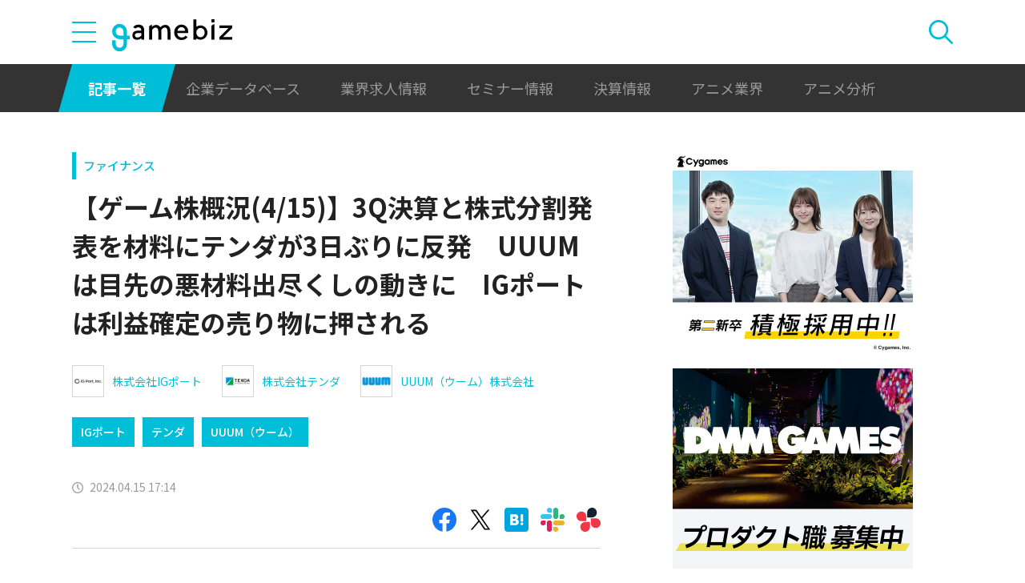

--- FILE ---
content_type: text/html; charset=UTF-8
request_url: https://gamebiz.jp/news/384686
body_size: 12762
content:
<!DOCTYPE html>
<html lang="ja">
<head>
    
    <!-- Google Tag Manager -->
    <script>(function(w,d,s,l,i){w[l]=w[l]||[];w[l].push({'gtm.start':new Date().getTime(),event:'gtm.js'});var f=d.getElementsByTagName(s)[0],j=d.createElement(s),dl=l!='dataLayer'?'&l='+l:'';j.async=true;j.src='https://www.googletagmanager.com/gtm.js?id='+i+dl;f.parentNode.insertBefore(j,f);})(window,document,'script','dataLayer','GTM-MZ9ZXJH');</script>
    <!-- End Google Tag Manager -->
    
<meta charset="utf-8"><meta http-equiv="X-UA-Compatible" content="IE=edge" />
<meta name="viewport" content="width=device-width, initial-scale=1.0, user-scalable=no" />
<title>【ゲーム株概況(4/15)】3Q決算と株式分割発表を材料にテンダが3日ぶりに反発　UUUMは目先の悪材料出尽くしの動きに　IGポートは利益確定の売り物に押される | gamebiz</title>
<meta name="description" content="4月15日の東京株式市場では、日経平均は反落し、前日比290.75円安の3万9232.80円で取引を終えた。中東の地政学的リスクの高まりから朝方から売り物が先行し、一時は下げ幅700円超に達する場面もあった。そうした中でゲーム関連株の動きを見てみると、テンダ&lt;4198&gt;が3日ぶりに反発し、一時2400円台を回復した。テンダは、前週末4月12日に発表した第3四半期決算が2ケタ増収となったことに加え…"/>
<meta name="keywords" content="Social,ゲーム,インフォ,SocialGameInfo,最新情報,人気アプリ,gamebiz,【ゲーム株概況(4/15)】3Q決算と株式分割発表を材料にテンダが3日ぶりに反発　UUUMは目先の悪材料出尽くしの動きに　IGポートは利益確定の売り物に押される"/>
<meta name="viewport" content="width=device-width,initial-scale=1.0,minimum-scale=1.0,user-scalable=no">
<meta name="format-detection" content="telephone=no, email=no, address=no">
<link href="/favicon.ico?1746614308" type="image/x-icon" rel="icon"><link href="/favicon.ico?1746614308" type="image/x-icon" rel="shortcut icon"><link href="/img/apple-touch-icon.png?1746614308" rel="apple-touch-icon-precomposed"><link rel="alternate" type="application/rss+xml" title="gamebiz【ゲームビズ】" href="https://gamebiz.jp/feed.rss" />
<meta property="og:title" content="【ゲーム株概況(4/15)】3Q決算と株式分割発表を材料にテンダが3日ぶりに反発　UUUMは目先の悪材料出尽くしの動きに　IGポートは利益確定の売り物に押される | gamebiz"/>
<meta property="og:type" content="article"/>
<meta property="og:url" content="https://gamebiz.jp/news/384686"/>
<meta property="og:image" content="https://i3.gamebiz.jp/media/336b0c8d-beac-40de-9426-d0e969585069.jpg"/>
<meta property="og:site_name" content="gamebiz【ゲームビズ】"/>
<meta property="og:description" content="4月15日の東京株式市場では、日経平均は反落し、前日比290.75円安の3万9232.80円で取引を終えた。中東の地政学的リスクの高まりから朝方から売り物が先行し、一時は下げ幅700円超に達する場面もあった。そうした中でゲーム関連株の動きを見てみると、テンダ&lt;4198&gt;が3日ぶりに反発し、一時2400円台を回復した。テンダは、前週末4月12日に発表した第3四半期決算が2ケタ増収となったことに加え…"/>
<meta name="twitter:card" content="summary_large_image">
<meta name="twitter:site" content="@gamebiznews">
<meta property="fb:app_id" content="374980990488667"/>
<!--[if lte IE 9]><script src="../js/lib/html5shiv-printshiv.min.js"></script><![endif]-->

<link href="/news/384686" rel="canonical">
<link href="//fonts.googleapis.com/css?family=Montserrat:400,700" rel="stylesheet">
<link rel="stylesheet" href="https://cdnjs.cloudflare.com/ajax/libs/tiny-slider/2.9.3/tiny-slider.css"/>
<link rel="stylesheet" href="/css/swiper.min.css?1746613884"><link rel="stylesheet" href="/css/styles.css?1746613928">
</head>
<body class="page--article-detail">    <!-- Google Tag Manager (noscript) -->
<noscript><iframe src="https://www.googletagmanager.com/ns.html?id=GTM-MZ9ZXJH" height="0" width="0" style="display:none;visibility:hidden"></iframe></noscript>
<!-- End Google Tag Manager (noscript) -->
        
<header class="header js-header">
    <div class="container header__utils">
        <button type="button" class="header__open-drawer js-header__open-drawer">
            <span class="header__open-icon icon icon-menu">
                <span class="icon-menu__bar"></span>
                <span class="icon-menu__bar"></span>
                <span class="icon-menu__bar"></span>
            </span>
        </button>
        <div class="header__drawer js-header__drawer" data-overlay-classname="header__drawer-overlay">
    <div class="header__close-drawer-and-title js-header__close-drawer-and-title">
        <h2 class="header__drawer-title title--with-bl">カテゴリから探す</h2>
        <button type="button" class="header__close-drawer js-header__close-drawer">
            <span class="header__close-icon icon icon-close"></span>
        </button>
    </div>
    <div class="header__category-container--scrollable js-header__category-container">
                                <figure class="list-section header__category-group category-group">
                                <figcaption>
                    <h3 class="list-section__title header__category-group__name category-group__name">
                        企業動向                    </h3>
                </figcaption>
                                <ul class="header__category-list category-list">
                                            <li class="header__category-list__item category-list__item">
                            <a href="/news/category/1" class="header__category-list__link category-list__link">決算情報</a>                        </li>
                                            <li class="header__category-list__item category-list__item">
                            <a href="/news/category/47" class="header__category-list__link category-list__link">ファイナンス</a>                        </li>
                                            <li class="header__category-list__item category-list__item">
                            <a href="/news/category/42" class="header__category-list__link category-list__link">法務</a>                        </li>
                                            <li class="header__category-list__item category-list__item">
                            <a href="/news/category/12" class="header__category-list__link category-list__link">調査資料</a>                        </li>
                                            <li class="header__category-list__item category-list__item">
                            <a href="/news/category/11" class="header__category-list__link category-list__link">人事</a>                        </li>
                                            <li class="header__category-list__item category-list__item">
                            <a href="/news/category/8" class="header__category-list__link category-list__link">業界ニュース</a>                        </li>
                                    </ul>
            </figure>
                                            <figure class="list-section header__category-group category-group">
                                <figcaption>
                    <h3 class="list-section__title header__category-group__name category-group__name">
                        ゲーム動向                    </h3>
                </figcaption>
                                <ul class="header__category-list category-list">
                                            <li class="header__category-list__item category-list__item">
                            <a href="/news/category/5" class="header__category-list__link category-list__link">新作ゲーム</a>                        </li>
                                            <li class="header__category-list__item category-list__item">
                            <a href="/news/category/22" class="header__category-list__link category-list__link">サービス終了</a>                        </li>
                                            <li class="header__category-list__item category-list__item">
                            <a href="/news/category/13" class="header__category-list__link category-list__link">海外市場</a>                        </li>
                                            <li class="header__category-list__item category-list__item">
                            <a href="/news/category/9" class="header__category-list__link category-list__link">事前登録</a>                        </li>
                                            <li class="header__category-list__item category-list__item">
                            <a href="/news/category/2" class="header__category-list__link category-list__link">ランキング</a>                        </li>
                                            <li class="header__category-list__item category-list__item">
                            <a href="/news/category/4" class="header__category-list__link category-list__link">キャンペーン</a>                        </li>
                                            <li class="header__category-list__item category-list__item">
                            <a href="/news/category/10" class="header__category-list__link category-list__link">イベント</a>                        </li>
                                            <li class="header__category-list__item category-list__item">
                            <a href="/news/category/45" class="header__category-list__link category-list__link">アナログ/グッズ</a>                        </li>
                                    </ul>
            </figure>
                                            <figure class="list-section header__category-group category-group">
                                <figcaption>
                    <h3 class="list-section__title header__category-group__name category-group__name">
                        AnimeRecorder                    </h3>
                </figcaption>
                                <ul class="header__category-list category-list">
                                            <li class="header__category-list__item category-list__item">
                            <a href="/news/category/101" class="header__category-list__link category-list__link">アニメ情報</a>                        </li>
                                            <li class="header__category-list__item category-list__item">
                            <a href="/news/category/100" class="header__category-list__link category-list__link">アニメ業界</a>                        </li>
                                    </ul>
            </figure>
                                            <figure class="list-section header__category-group category-group">
                                <figcaption>
                    <h3 class="list-section__title header__category-group__name category-group__name">
                        特集                    </h3>
                </figcaption>
                                <ul class="header__category-list category-list">
                                            <li class="header__category-list__item category-list__item">
                            <a href="/news/category/3" class="header__category-list__link category-list__link">インタビュー</a>                        </li>
                                            <li class="header__category-list__item category-list__item">
                            <a href="/news/category/46" class="header__category-list__link category-list__link">BLC/NFT/メタバース</a>                        </li>
                                            <li class="header__category-list__item category-list__item">
                            <a href="/news/category/18" class="header__category-list__link category-list__link">tech</a>                        </li>
                                            <li class="header__category-list__item category-list__item">
                            <a href="/news/category/17" class="header__category-list__link category-list__link">マーケティング</a>                        </li>
                                            <li class="header__category-list__item category-list__item">
                            <a href="/news/category/7" class="header__category-list__link category-list__link">セミナー</a>                        </li>
                                    </ul>
            </figure>
                                            <figure class="list-section header__category-group category-group">
                                <ul class="header__category-list category-list">
                                            <li class="header__category-list__item category-list__item">
                            <a href="/news/category/20" class="header__category-list__link category-list__link">おはようgamebiz</a>                        </li>
                                    </ul>
            </figure>
                            <figure class="list-section header__category-group category-group">
            <ul class="header__category-list category-list">
                <li class="header__category-list__item category-list__item category-list__item--all-articles">
                    <a href="/news" class="header__category-list__link category-list__link">すべての記事を見る</a>                </li>
            </ul>
        </figure>
    </div>
</div>
        <div class="header__logo-container">
            <a href="/" class="header__logo"><img src="/img/logo.svg?1746614308" class="header__logo__image" alt="gamebiz"></a>        </div>
        <div class="header__search js-header__search">
            <div class="header__toggle-search">
                <button type="button" class="header__open-search js-header__open-search">
                    <span class="header__open-search__icon icon icon-search"></span>
                </button>
                <button type="button" class="header__close-search js-header__close-search">
                    <span class="icon icon-close header__close-search__icon"></span>
                </button>
            </div>
            
<form method="get" accept-charset="utf-8" id="headerSearchForm" class="header__search-form" action="/news/search">    <div class="header__search-form__inner">
        <select name="search_category" id="headerSearchSelectCategory" class="header__select-category"><option value="">すべての記事を見る</option><optgroup label="企業動向"><option value="1">決算情報</option><option value="47">ファイナンス</option><option value="42">法務</option><option value="12">調査資料</option><option value="11">人事</option><option value="8">業界ニュース</option></optgroup><optgroup label="ゲーム動向"><option value="5">新作ゲーム</option><option value="22">サービス終了</option><option value="13">海外市場</option><option value="9">事前登録</option><option value="2">ランキング</option><option value="4">キャンペーン</option><option value="10">イベント</option><option value="45">アナログ/グッズ</option></optgroup><optgroup label="AnimeRecorder"><option value="101">アニメ情報</option><option value="100">アニメ業界</option></optgroup><optgroup label="特集"><option value="3">インタビュー</option><option value="46">BLC/NFT/メタバース</option><option value="18">tech</option><option value="17">マーケティング</option><option value="7">セミナー</option></optgroup><option value="20">おはようgamebiz</option></select>        <div class="form-control form-control--button"><button type="button" class="header__open-category-list-modal submit-button btn btn--color-primary" data-micromodal-trigger="modal--select-category">カテゴリ選択<div class="icon icon-plus"></div></button></div>        <input type="text" name="keyword" autocomplete="off" class="header__search-input" placeholder="キーワード検索" id="keyword" aria-label="キーワード検索">        <div class="form-control form-control--button"><button type="submit" class="header__search-submit btn btn--color-text"><span class="header__search-submit__icon icon icon-search--white"></span>検索</button></div>    </div>
</form>            
<div id="modal--select-category" class="modal" aria-hidden="true">
    <div class="modal__overlay overlay" tabindex="-1" data-micromodal-close>
        <div class="modal__container" role="dialog" aria-modal="true" aria-labelledby="modal--select-category__title">
            <header class="modal__header">
                <h2 id="modal--select-category__title" class="title--with-bl">
                    カテゴリ選択
                </h2>
                <button class="modal__close" aria-label="Close modal" data-micromodal-close>
                    <span class="modal__close__icon icon icon-close"></span>
                </button>
            </header>
            <div class="modal__content" id="modal--select-category__content">
                                    <figure class="list-section select-category__category-group category-group">
                        <figcaption>
                            <h3 class="list-section__title select-category__category-group__name category-group__name">
                                企業動向                            </h3>
                        </figcaption>
                        <ul class="select-category__category-list category-list">
                                                            <li class="select-category__category-list__item category-list__item">
                                    <a href="javascript:;" class="select-category__category-list__link category-list__link js-modal-link-select-category" data-id="1">決算情報</a>                                </li>
                                                            <li class="select-category__category-list__item category-list__item">
                                    <a href="javascript:;" class="select-category__category-list__link category-list__link js-modal-link-select-category" data-id="47">ファイナンス</a>                                </li>
                                                            <li class="select-category__category-list__item category-list__item">
                                    <a href="javascript:;" class="select-category__category-list__link category-list__link js-modal-link-select-category" data-id="42">法務</a>                                </li>
                                                            <li class="select-category__category-list__item category-list__item">
                                    <a href="javascript:;" class="select-category__category-list__link category-list__link js-modal-link-select-category" data-id="12">調査資料</a>                                </li>
                                                            <li class="select-category__category-list__item category-list__item">
                                    <a href="javascript:;" class="select-category__category-list__link category-list__link js-modal-link-select-category" data-id="11">人事</a>                                </li>
                                                            <li class="select-category__category-list__item category-list__item">
                                    <a href="javascript:;" class="select-category__category-list__link category-list__link js-modal-link-select-category" data-id="8">業界ニュース</a>                                </li>
                                                    </ul>
                    </figure>
                                    <figure class="list-section select-category__category-group category-group">
                        <figcaption>
                            <h3 class="list-section__title select-category__category-group__name category-group__name">
                                ゲーム動向                            </h3>
                        </figcaption>
                        <ul class="select-category__category-list category-list">
                                                            <li class="select-category__category-list__item category-list__item">
                                    <a href="javascript:;" class="select-category__category-list__link category-list__link js-modal-link-select-category" data-id="5">新作ゲーム</a>                                </li>
                                                            <li class="select-category__category-list__item category-list__item">
                                    <a href="javascript:;" class="select-category__category-list__link category-list__link js-modal-link-select-category" data-id="22">サービス終了</a>                                </li>
                                                            <li class="select-category__category-list__item category-list__item">
                                    <a href="javascript:;" class="select-category__category-list__link category-list__link js-modal-link-select-category" data-id="13">海外市場</a>                                </li>
                                                            <li class="select-category__category-list__item category-list__item">
                                    <a href="javascript:;" class="select-category__category-list__link category-list__link js-modal-link-select-category" data-id="9">事前登録</a>                                </li>
                                                            <li class="select-category__category-list__item category-list__item">
                                    <a href="javascript:;" class="select-category__category-list__link category-list__link js-modal-link-select-category" data-id="2">ランキング</a>                                </li>
                                                            <li class="select-category__category-list__item category-list__item">
                                    <a href="javascript:;" class="select-category__category-list__link category-list__link js-modal-link-select-category" data-id="4">キャンペーン</a>                                </li>
                                                            <li class="select-category__category-list__item category-list__item">
                                    <a href="javascript:;" class="select-category__category-list__link category-list__link js-modal-link-select-category" data-id="10">イベント</a>                                </li>
                                                            <li class="select-category__category-list__item category-list__item">
                                    <a href="javascript:;" class="select-category__category-list__link category-list__link js-modal-link-select-category" data-id="45">アナログ/グッズ</a>                                </li>
                                                    </ul>
                    </figure>
                                    <figure class="list-section select-category__category-group category-group">
                        <figcaption>
                            <h3 class="list-section__title select-category__category-group__name category-group__name">
                                AnimeRecorder                            </h3>
                        </figcaption>
                        <ul class="select-category__category-list category-list">
                                                            <li class="select-category__category-list__item category-list__item">
                                    <a href="javascript:;" class="select-category__category-list__link category-list__link js-modal-link-select-category" data-id="101">アニメ情報</a>                                </li>
                                                            <li class="select-category__category-list__item category-list__item">
                                    <a href="javascript:;" class="select-category__category-list__link category-list__link js-modal-link-select-category" data-id="100">アニメ業界</a>                                </li>
                                                    </ul>
                    </figure>
                                    <figure class="list-section select-category__category-group category-group">
                        <figcaption>
                            <h3 class="list-section__title select-category__category-group__name category-group__name">
                                特集                            </h3>
                        </figcaption>
                        <ul class="select-category__category-list category-list">
                                                            <li class="select-category__category-list__item category-list__item">
                                    <a href="javascript:;" class="select-category__category-list__link category-list__link js-modal-link-select-category" data-id="3">インタビュー</a>                                </li>
                                                            <li class="select-category__category-list__item category-list__item">
                                    <a href="javascript:;" class="select-category__category-list__link category-list__link js-modal-link-select-category" data-id="46">BLC/NFT/メタバース</a>                                </li>
                                                            <li class="select-category__category-list__item category-list__item">
                                    <a href="javascript:;" class="select-category__category-list__link category-list__link js-modal-link-select-category" data-id="18">tech</a>                                </li>
                                                            <li class="select-category__category-list__item category-list__item">
                                    <a href="javascript:;" class="select-category__category-list__link category-list__link js-modal-link-select-category" data-id="17">マーケティング</a>                                </li>
                                                            <li class="select-category__category-list__item category-list__item">
                                    <a href="javascript:;" class="select-category__category-list__link category-list__link js-modal-link-select-category" data-id="7">セミナー</a>                                </li>
                                                    </ul>
                    </figure>
                                    <figure class="list-section select-category__category-group category-group">
                        <figcaption>
                            <h3 class="list-section__title select-category__category-group__name category-group__name">
                                                            </h3>
                        </figcaption>
                        <ul class="select-category__category-list category-list">
                                                            <li class="select-category__category-list__item category-list__item">
                                    <a href="javascript:;" class="select-category__category-list__link category-list__link js-modal-link-select-category" data-id="20">おはようgamebiz</a>                                </li>
                                                    </ul>
                    </figure>
                                <figure class="list-section select-category__category-group category-group">
                    <ul class="select-category__category-list category-list">
                        <li class="select-category__category-list__item category-list__item category-list__item--all-articles">
                            <a href="javascript:;" class="select-category__category-list__link category-list__link js-modal-link-select-category">すべての記事を見る</a>                        </li>
                    </ul>
                </figure>
            </div>
        </div>
    </div>
</div>
        </div>
    </div>
    <nav class="header__nav">
        <div class="header__nav__container container">
            <a href="/news" class="header__nav__link is-current">記事一覧</a>            <a href="/companies" class="header__nav__link">企業データベース</a>            <a href="/jobs" class="header__nav__link">業界求人情報</a>            <a href="/seminars" class="header__nav__link">セミナー情報</a>            <a href="/news/category/1" class="header__nav__link">決算情報</a>            <a href="/news/category/100" class="header__nav__link">アニメ業界</a>            <a href="/news/tag/23237" class="header__nav__link">アニメ分析</a>        </div>
    </nav>
</header>
    
<main class="main">
    <div class="main__contents js-main__contents">
        <div class="container main__contents__container">
            <div class="page-contents js-page-contents">
                <div class="page-contents__inner">
                    
    <div class="ad ad--gold ad--side-gold--sp" data-ad-side-gold-sp></div>
                    <article class="article">
                        <div class="article__header">
                            <div class="bg-video__box">
                                <div class="bg-video__box__inner">
                                                                        <div class="article__category">
                                        <a href="/news/category/47">ファイナンス</a>                                    </div>
                                                                        <h1 class="article__title">
                                        【ゲーム株概況(4/15)】3Q決算と株式分割発表を材料にテンダが3日ぶりに反発　UUUMは目先の悪材料出尽くしの動きに　IGポートは利益確定の売り物に押される                                    </h1>
                                </div>
                            </div>
                            <div class="bg-video__box bg-video__box--ad--external bg-video__box--bg bg-video__box--padding--s bg-video__box--margin--s">
                                <div class="bg-video__box__inner">
                                    <div class="ad ad--external" data-ad='{"area_category":"google-ad","area":"sp-article-detail"}'></div>
                                </div>
                            </div>
                            
<div class="article__companies">
    <div class="bg-video__box bg-video__box--company-list bg-video__box--bg bg-video__box--padding--s bg-video__box--margin--s">
        <div class="bg-video__box__inner">
            <ul class="company-list">
                                <li class="company-list__item">
                    <a href="/companies/2182" class="company-list__link">
                        <div class="company-list__image media-container">
                            <div class="media-inner">
                                <img src="https://i3.gamebiz.jp/media/85c9d185-3a57-4ca7-8aac-0ae72af7f809.jpg" class="media-image" onerror="this.onerror = null;this.src=&quot;/img/no-image-company.png?1746614308&quot;" alt="">                            </div>
                        </div>
                        <div class="company-list__name">
                            株式会社IGポート                        </div>
                    </a>
                </li>
                                <li class="company-list__item">
                    <a href="/companies/2618" class="company-list__link">
                        <div class="company-list__image media-container">
                            <div class="media-inner">
                                <img src="https://i3.gamebiz.jp/media/8e02ecee-a85e-4f84-a18f-2ce3e1dc1625.jpg" class="media-image" onerror="this.onerror = null;this.src=&quot;/img/no-image-company.png?1746614308&quot;" alt="">                            </div>
                        </div>
                        <div class="company-list__name">
                            株式会社テンダ                        </div>
                    </a>
                </li>
                                <li class="company-list__item">
                    <a href="/companies/5147" class="company-list__link">
                        <div class="company-list__image media-container">
                            <div class="media-inner">
                                <img src="https://i3.gamebiz.jp/media/8a95cd53-399a-4762-ac5e-f0cf07434707.jpg" class="media-image" onerror="this.onerror = null;this.src=&quot;/img/no-image-company.png?1746614308&quot;" alt="">                            </div>
                        </div>
                        <div class="company-list__name">
                            UUUM（ウーム）株式会社                        </div>
                    </a>
                </li>
                            </ul>
        </div>
    </div>
    <div class="bg-video__box">
        <div class="bg-video__box__inner">
            <ul class="company-list company-list--block-link">
                                <li class="company-list__item">
                    <a href="/companies/2182#articles" class="company-list__link">
                        <div class="company-list__image media-container">
                            <div class="media-inner">
                                <img src="https://i3.gamebiz.jp/media/85c9d185-3a57-4ca7-8aac-0ae72af7f809.jpg" class="media-image" onerror="this.onerror = null;this.src=&quot;/img/no-image-company.png?1746614308&quot;" alt="">                            </div>
                        </div>
                        <div class="company-list__name">
                            IGポート                        </div>
                    </a>
                </li>
                                <li class="company-list__item">
                    <a href="/companies/2618#articles" class="company-list__link">
                        <div class="company-list__image media-container">
                            <div class="media-inner">
                                <img src="https://i3.gamebiz.jp/media/8e02ecee-a85e-4f84-a18f-2ce3e1dc1625.jpg" class="media-image" onerror="this.onerror = null;this.src=&quot;/img/no-image-company.png?1746614308&quot;" alt="">                            </div>
                        </div>
                        <div class="company-list__name">
                            テンダ                        </div>
                    </a>
                </li>
                                <li class="company-list__item">
                    <a href="/companies/5147#articles" class="company-list__link">
                        <div class="company-list__image media-container">
                            <div class="media-inner">
                                <img src="https://i3.gamebiz.jp/media/8a95cd53-399a-4762-ac5e-f0cf07434707.jpg" class="media-image" onerror="this.onerror = null;this.src=&quot;/img/no-image-company.png?1746614308&quot;" alt="">                            </div>
                        </div>
                        <div class="company-list__name">
                            UUUM（ウーム）                        </div>
                    </a>
                </li>
                            </ul>
        </div>
    </div>
</div>
                            <div class="bg-video__box">
                                <div class="bg-video__box__inner">
                                    <div class="article__tags">
                                        
<ul class="tag-list">
    </ul>
                                    </div>
                                </div>
                            </div>
                            <div class="bg-video__box">
                                <div class="bg-video__box__inner">
                                    <div class="author-and-published-at">
                                                                                                                            <div class="article__published-at">
                                                <span class="article__published-at__icon icon icon-clock"></span>
                                                2024.04.15 17:14                                            </div>
                                                                            </div>
                                </div>
                            </div>
                            <div class="bg-video__box">
                                <div class="bg-video__box__inner">
                                    <div class="share-sns">
    <a href="https://www.facebook.com/share.php?u=https%3A%2F%2Fgamebiz.jp%2Fnews%2F384686" class="share-sns__link" target="_blank"><span class="icon icon-facebook"></a>    <a href="https://twitter.com/" class="share-sns__link" target="_blank" onclick="window.open(&#039;https://twitter.com/intent/tweet?text=%E3%80%90%E3%82%B2%E3%83%BC%E3%83%A0%E6%A0%AA%E6%A6%82%E6%B3%81%284%2F15%29%E3%80%913Q%E6%B1%BA%E7%AE%97%E3%81%A8%E6%A0%AA%E5%BC%8F%E5%88%86%E5%89%B2%E7%99%BA%E8%A1%A8%E3%82%92%E6%9D%90%E6%96%99%E3%81%AB%E3%83%86%E3%83%B3%E3%83%80%E3%81%8C3%E6%97%A5%E3%81%B6%E3%82%8A%E3%81%AB%E5%8F%8D%E7%99%BA%E3%80%80UUUM%E3%81%AF%E7%9B%AE%E5%85%88%E3%81%AE%E6%82%AA%E6%9D%90%E6%96%99%E5%87%BA%E5%B0%BD%E3%81%8F%E3%81%97%E3%81%AE%E5%8B%95%E3%81%8D%E3%81%AB%E3%80%80IG%E3%83%9D%E3%83%BC%E3%83%88%E3%81%AF%E5%88%A9%E7%9B%8A%E7%A2%BA%E5%AE%9A%E3%81%AE%E5%A3%B2%E3%82%8A%E7%89%A9%E3%81%AB%E6%8A%BC%E3%81%95%E3%82%8C%E3%82%8B%0Ahttps%3A%2F%2Fgamebiz.jp%2Fnews%2F384686&#039;,
                       &#039;tweetwindow&#039;,
                       &#039;width=550, height=450, personalbar=0, toolbar=0, scrollbars=1, resizable=1&#039;); return false;"><span class="icon icon-X"></a>    <a href="https://b.hatena.ne.jp/add?mode=confirm&amp;url=https%3A%2F%2Fgamebiz.jp%2Fnews%2F384686&amp;title=%E3%80%90%E3%82%B2%E3%83%BC%E3%83%A0%E6%A0%AA%E6%A6%82%E6%B3%81%284%2F15%29%E3%80%913Q%E6%B1%BA%E7%AE%97%E3%81%A8%E6%A0%AA%E5%BC%8F%E5%88%86%E5%89%B2%E7%99%BA%E8%A1%A8%E3%82%92%E6%9D%90%E6%96%99%E3%81%AB%E3%83%86%E3%83%B3%E3%83%80%E3%81%8C3%E6%97%A5%E3%81%B6%E3%82%8A%E3%81%AB%E5%8F%8D%E7%99%BA%E3%80%80UUUM%E3%81%AF%E7%9B%AE%E5%85%88%E3%81%AE%E6%82%AA%E6%9D%90%E6%96%99%E5%87%BA%E5%B0%BD%E3%81%8F%E3%81%97%E3%81%AE%E5%8B%95%E3%81%8D%E3%81%AB%E3%80%80IG%E3%83%9D%E3%83%BC%E3%83%88%E3%81%AF%E5%88%A9%E7%9B%8A%E7%A2%BA%E5%AE%9A%E3%81%AE%E5%A3%B2%E3%82%8A%E7%89%A9%E3%81%AB%E6%8A%BC%E3%81%95%E3%82%8C%E3%82%8B" class="share-sns__link" target="_blank"><span class="icon icon-hatena"></a>    <a href="https://gamebiz.jp/slack/authorize?url=https%3A%2F%2Fgamebiz.jp%2Fnews%2F384686&amp;title=%E3%80%90%E3%82%B2%E3%83%BC%E3%83%A0%E6%A0%AA%E6%A6%82%E6%B3%81%284%2F15%29%E3%80%913Q%E6%B1%BA%E7%AE%97%E3%81%A8%E6%A0%AA%E5%BC%8F%E5%88%86%E5%89%B2%E7%99%BA%E8%A1%A8%E3%82%92%E6%9D%90%E6%96%99%E3%81%AB%E3%83%86%E3%83%B3%E3%83%80%E3%81%8C3%E6%97%A5%E3%81%B6%E3%82%8A%E3%81%AB%E5%8F%8D%E7%99%BA%E3%80%80UUUM%E3%81%AF%E7%9B%AE%E5%85%88%E3%81%AE%E6%82%AA%E6%9D%90%E6%96%99%E5%87%BA%E5%B0%BD%E3%81%8F%E3%81%97%E3%81%AE%E5%8B%95%E3%81%8D%E3%81%AB%E3%80%80IG%E3%83%9D%E3%83%BC%E3%83%88%E3%81%AF%E5%88%A9%E7%9B%8A%E7%A2%BA%E5%AE%9A%E3%81%AE%E5%A3%B2%E3%82%8A%E7%89%A9%E3%81%AB%E6%8A%BC%E3%81%95%E3%82%8C%E3%82%8B" class="share-sns__link" target="_blank"><span class="icon icon-slack"></a>    <a href="https://gamebiz.jp/chatwork/authorize?url=https%253A%252F%252Fgamebiz.jp%252Fnews%252F384686&amp;title=%25E3%2580%2590%25E3%2582%25B2%25E3%2583%25BC%25E3%2583%25A0%25E6%25A0%25AA%25E6%25A6%2582%25E6%25B3%2581%25284%252F15%2529%25E3%2580%25913Q%25E6%25B1%25BA%25E7%25AE%2597%25E3%2581%25A8%25E6%25A0%25AA%25E5%25BC%258F%25E5%2588%2586%25E5%2589%25B2%25E7%2599%25BA%25E8%25A1%25A8%25E3%2582%2592%25E6%259D%2590%25E6%2596%2599%25E3%2581%25AB%25E3%2583%2586%25E3%2583%25B3%25E3%2583%2580%25E3%2581%258C3%25E6%2597%25A5%25E3%2581%25B6%25E3%2582%258A%25E3%2581%25AB%25E5%258F%258D%25E7%2599%25BA%25E3%2580%2580UUUM%25E3%2581%25AF%25E7%259B%25AE%25E5%2585%2588%25E3%2581%25AE%25E6%2582%25AA%25E6%259D%2590%25E6%2596%2599%25E5%2587%25BA%25E5%25B0%25BD%25E3%2581%258F%25E3%2581%2597%25E3%2581%25AE%25E5%258B%2595%25E3%2581%258D%25E3%2581%25AB%25E3%2580%2580IG%25E3%2583%259D%25E3%2583%25BC%25E3%2583%2588%25E3%2581%25AF%25E5%2588%25A9%25E7%259B%258A%25E7%25A2%25BA%25E5%25AE%259A%25E3%2581%25AE%25E5%25A3%25B2%25E3%2582%258A%25E7%2589%25A9%25E3%2581%25AB%25E6%258A%25BC%25E3%2581%2595%25E3%2582%258C%25E3%2582%258B" class="share-sns__link" target="_blank"><span class="icon icon-chatworks"></a></div>
                                </div>
                            </div>
                        </div>
                        <div class="bg-video__box bg-video__box--bg bg-video__box--margin--s--top bg-video__box--padding--s--top">
                            <div class="bg-video__box__inner">
                                <div class="article__body">
                                    <div class="article__featured-image"></div>
                                    <!-- TODO: [data-content="blogparts"] つける -->
                                    <div class="article__body-text" data-content="blogparts">
                                        <p class="image text-center" data-blogparts="root"><img data-lazyload="delay" data-src="https://i3.gamebiz.jp/media/336b0c8d-beac-40de-9426-d0e969585069.jpg" /></p>
<p class="spacer"></p>
<p class="spacer"></p>
<p>4月15日の東京株式市場では、日経平均は反落し、前日比290.75円安の3万9232.80円で取引を終えた。中東の地政学的リスクの高まりから朝方から売り物が先行し、一時は下げ幅700円超に達する場面もあった。</p>
<p>そうした中でゲーム関連株の動きを見てみると、テンダ&lt;4198&gt;が3日ぶりに反発し、一時2400円台を回復した。テンダは、前週末4月12日に発表した第3四半期決算が2ケタ増収となったことに加え、5月31日を基準日とした1対3株の株式分割を実施すると発表したことが市場の注目を集めたようだ。</p>
<p>また、第3四半期決算は大幅減収、最終赤字となったものの、変則16ヵ月決算となる2024年9月期の業績予想は黒字回復予想としているUUUM&lt;3990&gt;は目先の悪材料出尽くしとみた買いが入った。</p>
<p>ほか、日本ファルコム&lt;3723&gt;やクルーズ&lt;2138&gt;、NJHD&lt;9421&gt;などがしっかり。</p>
<p>半面、前週末4月12日に第3四半期決算発表と同時に通期業績予想の上方修正と5月31日を基準日とした1対4株の株式分割を発表したものの、IGポート&lt;3791&gt;は利益確定の売り物に押されて大幅続落した。</p>
<p>この日の大引け後に第2四半期決算の発表を予定していたワンダープラネット&lt;4199&gt;は発表内容への警戒感から売られた。</p>
<p>そのほか、コロプラ&lt;3668&gt;やコムシード&lt;3739&gt;、ユークス&lt;4334&gt;などの下げもきつい。</p>
<p>後場場中に2024年2月期決算を発表した松竹&lt;9601&gt;は、大引けにかけて値を崩す展開となった。</p>
<p class="spacer"></p>
<p class="spacer"></p>
<p class="image text-left" data-blogparts="root"><img data-lazyload="delay" data-src="https://i3.gamebiz.jp/media/b38bc443-b035-43e8-99ab-9072c1b5f9c8.jpg" /></p>
<p class="ignore spacer"></p>                                    </div>
                                </div>
                            </div>
                        </div>
                        <div class="article__footer">
                            <div class="bg-video__box bg-video__box--bg bg-video__box--margin--s--bottom bg-video__box--padding--s--bottom">
                                <div class="bg-video__box__inner">
                                    <div class="share-sns">
    <a href="https://www.facebook.com/share.php?u=https%3A%2F%2Fgamebiz.jp%2Fnews%2F384686" class="share-sns__link" target="_blank"><span class="icon icon-facebook"></a>    <a href="https://twitter.com/" class="share-sns__link" target="_blank" onclick="window.open(&#039;https://twitter.com/intent/tweet?text=%E3%80%90%E3%82%B2%E3%83%BC%E3%83%A0%E6%A0%AA%E6%A6%82%E6%B3%81%284%2F15%29%E3%80%913Q%E6%B1%BA%E7%AE%97%E3%81%A8%E6%A0%AA%E5%BC%8F%E5%88%86%E5%89%B2%E7%99%BA%E8%A1%A8%E3%82%92%E6%9D%90%E6%96%99%E3%81%AB%E3%83%86%E3%83%B3%E3%83%80%E3%81%8C3%E6%97%A5%E3%81%B6%E3%82%8A%E3%81%AB%E5%8F%8D%E7%99%BA%E3%80%80UUUM%E3%81%AF%E7%9B%AE%E5%85%88%E3%81%AE%E6%82%AA%E6%9D%90%E6%96%99%E5%87%BA%E5%B0%BD%E3%81%8F%E3%81%97%E3%81%AE%E5%8B%95%E3%81%8D%E3%81%AB%E3%80%80IG%E3%83%9D%E3%83%BC%E3%83%88%E3%81%AF%E5%88%A9%E7%9B%8A%E7%A2%BA%E5%AE%9A%E3%81%AE%E5%A3%B2%E3%82%8A%E7%89%A9%E3%81%AB%E6%8A%BC%E3%81%95%E3%82%8C%E3%82%8B%0Ahttps%3A%2F%2Fgamebiz.jp%2Fnews%2F384686&#039;,
                       &#039;tweetwindow&#039;,
                       &#039;width=550, height=450, personalbar=0, toolbar=0, scrollbars=1, resizable=1&#039;); return false;"><span class="icon icon-X"></a>    <a href="https://b.hatena.ne.jp/add?mode=confirm&amp;url=https%3A%2F%2Fgamebiz.jp%2Fnews%2F384686&amp;title=%E3%80%90%E3%82%B2%E3%83%BC%E3%83%A0%E6%A0%AA%E6%A6%82%E6%B3%81%284%2F15%29%E3%80%913Q%E6%B1%BA%E7%AE%97%E3%81%A8%E6%A0%AA%E5%BC%8F%E5%88%86%E5%89%B2%E7%99%BA%E8%A1%A8%E3%82%92%E6%9D%90%E6%96%99%E3%81%AB%E3%83%86%E3%83%B3%E3%83%80%E3%81%8C3%E6%97%A5%E3%81%B6%E3%82%8A%E3%81%AB%E5%8F%8D%E7%99%BA%E3%80%80UUUM%E3%81%AF%E7%9B%AE%E5%85%88%E3%81%AE%E6%82%AA%E6%9D%90%E6%96%99%E5%87%BA%E5%B0%BD%E3%81%8F%E3%81%97%E3%81%AE%E5%8B%95%E3%81%8D%E3%81%AB%E3%80%80IG%E3%83%9D%E3%83%BC%E3%83%88%E3%81%AF%E5%88%A9%E7%9B%8A%E7%A2%BA%E5%AE%9A%E3%81%AE%E5%A3%B2%E3%82%8A%E7%89%A9%E3%81%AB%E6%8A%BC%E3%81%95%E3%82%8C%E3%82%8B" class="share-sns__link" target="_blank"><span class="icon icon-hatena"></a>    <a href="https://gamebiz.jp/slack/authorize?url=https%3A%2F%2Fgamebiz.jp%2Fnews%2F384686&amp;title=%E3%80%90%E3%82%B2%E3%83%BC%E3%83%A0%E6%A0%AA%E6%A6%82%E6%B3%81%284%2F15%29%E3%80%913Q%E6%B1%BA%E7%AE%97%E3%81%A8%E6%A0%AA%E5%BC%8F%E5%88%86%E5%89%B2%E7%99%BA%E8%A1%A8%E3%82%92%E6%9D%90%E6%96%99%E3%81%AB%E3%83%86%E3%83%B3%E3%83%80%E3%81%8C3%E6%97%A5%E3%81%B6%E3%82%8A%E3%81%AB%E5%8F%8D%E7%99%BA%E3%80%80UUUM%E3%81%AF%E7%9B%AE%E5%85%88%E3%81%AE%E6%82%AA%E6%9D%90%E6%96%99%E5%87%BA%E5%B0%BD%E3%81%8F%E3%81%97%E3%81%AE%E5%8B%95%E3%81%8D%E3%81%AB%E3%80%80IG%E3%83%9D%E3%83%BC%E3%83%88%E3%81%AF%E5%88%A9%E7%9B%8A%E7%A2%BA%E5%AE%9A%E3%81%AE%E5%A3%B2%E3%82%8A%E7%89%A9%E3%81%AB%E6%8A%BC%E3%81%95%E3%82%8C%E3%82%8B" class="share-sns__link" target="_blank"><span class="icon icon-slack"></a>    <a href="https://gamebiz.jp/chatwork/authorize?url=https%253A%252F%252Fgamebiz.jp%252Fnews%252F384686&amp;title=%25E3%2580%2590%25E3%2582%25B2%25E3%2583%25BC%25E3%2583%25A0%25E6%25A0%25AA%25E6%25A6%2582%25E6%25B3%2581%25284%252F15%2529%25E3%2580%25913Q%25E6%25B1%25BA%25E7%25AE%2597%25E3%2581%25A8%25E6%25A0%25AA%25E5%25BC%258F%25E5%2588%2586%25E5%2589%25B2%25E7%2599%25BA%25E8%25A1%25A8%25E3%2582%2592%25E6%259D%2590%25E6%2596%2599%25E3%2581%25AB%25E3%2583%2586%25E3%2583%25B3%25E3%2583%2580%25E3%2581%258C3%25E6%2597%25A5%25E3%2581%25B6%25E3%2582%258A%25E3%2581%25AB%25E5%258F%258D%25E7%2599%25BA%25E3%2580%2580UUUM%25E3%2581%25AF%25E7%259B%25AE%25E5%2585%2588%25E3%2581%25AE%25E6%2582%25AA%25E6%259D%2590%25E6%2596%2599%25E5%2587%25BA%25E5%25B0%25BD%25E3%2581%258F%25E3%2581%2597%25E3%2581%25AE%25E5%258B%2595%25E3%2581%258D%25E3%2581%25AB%25E3%2580%2580IG%25E3%2583%259D%25E3%2583%25BC%25E3%2583%2588%25E3%2581%25AF%25E5%2588%25A9%25E7%259B%258A%25E7%25A2%25BA%25E5%25AE%259A%25E3%2581%25AE%25E5%25A3%25B2%25E3%2582%258A%25E7%2589%25A9%25E3%2581%25AB%25E6%258A%25BC%25E3%2581%2595%25E3%2582%258C%25E3%2582%258B" class="share-sns__link" target="_blank"><span class="icon icon-chatworks"></a></div>
                                </div>
                            </div>
                                                                                    <div class="bg-video__box bg-video__box--bg bg-video__box--margin--s bg-video__box--padding--s">
                                <div class="bg-video__box__inner">
                                    <div class="article__comments">
                                        
<div id="ulCommentWidget" style="clear:both;"></div>
<script>
    var _ul_comment_config = _ul_comment_config||{};
    _ul_comment_config['id'] = 'CM-m6G7hvSr';
    _ul_comment_config['article_id'] = 'production-news-384686';
    _ul_comment_config['author'] = '';
    _ul_comment_config['published_at'] = '';

    (function (c, n, s) {if (c[n] === void 0) {c['ULObject'] = n;
        c[n] = c[n] || function () {(c[n].q = c[n].q || []).push(arguments)};
        c[n].l = 1 * new Date();var e = document.createElement('script');e.async = 1;
        e.src = s + "/comment.js";var t = document.getElementsByTagName('script')[0];
        t.parentNode.insertBefore(e, t);}})
    (window, 'ul_comment_widget', 'https://cm-widget.nakanohito.jp/cm');
    ul_comment_widget('init', _ul_comment_config);
</script>
                                    </div>
                                </div>
                            </div>
                                                                                    <div class="bg-video__box bg-video__box--bg bg-video__box--articles bg-video__box--padding--s bg-video__box--margin--s--bottom">
                                <div class="bg-video__box__inner">
                                                                        <div class="category-article-links">
                                        <h3 class="secondary-title">ファイナンス</h3>
                                        <div class="articles__scrollbox">
                                                                                            <div class="article article--vertical">
                                                    <a href="/news/419918" class="article__link">
    <div class="article__image media-container">
        <div class="media-inner">
            <img data-src="https://i3.gamebiz.jp/media/e573e26f-6542-413e-8021-a35ed98031eb.jpg" class="media-image" onerror="this.onerror = null;this.data-src=&quot;/img/no-image-default.png?1746614308&quot;" data-object-fit="contain" data-lazyload="delay" alt="">        </div>
    </div>
    <div class="article__meta">
                <h3 class="article__title">
            SEH&amp;I、第3四半期決算は営業利益1.8％増の5億9700万円…投資事業で配当収入増加、一部保有銘柄の売却も        </h3>
                <div class="article__published-at">
            <span class="article__published-at__icon icon icon-clock"></span>
            2026.01.27 18:04        </div>
            </div>
</a>
                                                </div>
                                                                                            <div class="article article--vertical">
                                                    <a href="/news/419912" class="article__link">
    <div class="article__image media-container">
        <div class="media-inner">
            <img data-src="https://i3.gamebiz.jp/media/7a3a3995-c0ab-4b60-9c27-f7dac387e4d0.jpg" class="media-image" onerror="this.onerror = null;this.data-src=&quot;/img/no-image-default.png?1746614308&quot;" data-object-fit="contain" data-lazyload="delay" alt="">        </div>
    </div>
    <div class="article__meta">
                <h3 class="article__title">
            【ゲームエンタメ株概況(1/27)】コーエーテクモは安値更新も下げ渋る　目標株価引き上げのネクソン反発、引き下げのGENDAは安値引け【チャート掲載】        </h3>
                <div class="article__published-at">
            <span class="article__published-at__icon icon icon-clock"></span>
            2026.01.27 16:54        </div>
            </div>
</a>
                                                </div>
                                                                                            <div class="article article--vertical">
                                                    <a href="/news/419905" class="article__link">
    <div class="article__image media-container">
        <div class="media-inner">
            <img data-src="https://i3.gamebiz.jp/media/c475d9cf-33d9-4586-91d1-a3e7de044150.jpg" class="media-image" onerror="this.onerror = null;this.data-src=&quot;/img/no-image-default.png?1746614308&quot;" data-object-fit="contain" data-lazyload="delay" alt="">        </div>
    </div>
    <div class="article__meta">
                <h3 class="article__title">
            ネクソン、自社株買いを終了…26年1月の自社株買いは93億1200万円で223万4300株を取得        </h3>
                <div class="article__published-at">
            <span class="article__published-at__icon icon icon-clock"></span>
            2026.01.27 16:07        </div>
            </div>
</a>
                                                </div>
                                                                                    </div>
                                        <a href="/news/category/47" class="category-articles__show-all btn btn--color-primary btn--arrow-right">すべて見る</a>                                    </div>
                                                                    </div>
                            </div>
                                                        <div class="bg-video__box bg-video__box--ad--external bg-video__box--bg bg-video__box--padding--s bg-video__box--margin--s">
                                <div class="bg-video__box__inner">
                                    <div class="ad ad--external" data-ad='{"area_category":"google-ad","area":"sp-article-detail"}'></div>
                                </div>
                            </div>
                            
<div class="article__companies">
    <div class="bg-video__box bg-video__box--company-list bg-video__box--bg bg-video__box--padding--s bg-video__box--margin--s">
        <div class="bg-video__box__inner">
            <ul class="company-list">
                                <li class="company-list__item">
                    <a href="/companies/2182" class="company-list__link">
                        <div class="company-list__image media-container">
                            <div class="media-inner">
                                <img src="https://i3.gamebiz.jp/media/85c9d185-3a57-4ca7-8aac-0ae72af7f809.jpg" class="media-image" onerror="this.onerror = null;this.src=&quot;/img/no-image-company.png?1746614308&quot;" alt="">                            </div>
                        </div>
                        <div class="company-list__name">
                            株式会社IGポート                        </div>
                    </a>
                </li>
                                <li class="company-list__item">
                    <a href="/companies/2618" class="company-list__link">
                        <div class="company-list__image media-container">
                            <div class="media-inner">
                                <img src="https://i3.gamebiz.jp/media/8e02ecee-a85e-4f84-a18f-2ce3e1dc1625.jpg" class="media-image" onerror="this.onerror = null;this.src=&quot;/img/no-image-company.png?1746614308&quot;" alt="">                            </div>
                        </div>
                        <div class="company-list__name">
                            株式会社テンダ                        </div>
                    </a>
                </li>
                                <li class="company-list__item">
                    <a href="/companies/5147" class="company-list__link">
                        <div class="company-list__image media-container">
                            <div class="media-inner">
                                <img src="https://i3.gamebiz.jp/media/8a95cd53-399a-4762-ac5e-f0cf07434707.jpg" class="media-image" onerror="this.onerror = null;this.src=&quot;/img/no-image-company.png?1746614308&quot;" alt="">                            </div>
                        </div>
                        <div class="company-list__name">
                            UUUM（ウーム）株式会社                        </div>
                    </a>
                </li>
                            </ul>
        </div>
    </div>
    <div class="bg-video__box">
        <div class="bg-video__box__inner">
            <ul class="company-list company-list--block-link">
                                <li class="company-list__item">
                    <a href="/companies/2182#articles" class="company-list__link">
                        <div class="company-list__image media-container">
                            <div class="media-inner">
                                <img src="https://i3.gamebiz.jp/media/85c9d185-3a57-4ca7-8aac-0ae72af7f809.jpg" class="media-image" onerror="this.onerror = null;this.src=&quot;/img/no-image-company.png?1746614308&quot;" alt="">                            </div>
                        </div>
                        <div class="company-list__name">
                            IGポート                        </div>
                    </a>
                </li>
                                <li class="company-list__item">
                    <a href="/companies/2618#articles" class="company-list__link">
                        <div class="company-list__image media-container">
                            <div class="media-inner">
                                <img src="https://i3.gamebiz.jp/media/8e02ecee-a85e-4f84-a18f-2ce3e1dc1625.jpg" class="media-image" onerror="this.onerror = null;this.src=&quot;/img/no-image-company.png?1746614308&quot;" alt="">                            </div>
                        </div>
                        <div class="company-list__name">
                            テンダ                        </div>
                    </a>
                </li>
                                <li class="company-list__item">
                    <a href="/companies/5147#articles" class="company-list__link">
                        <div class="company-list__image media-container">
                            <div class="media-inner">
                                <img src="https://i3.gamebiz.jp/media/8a95cd53-399a-4762-ac5e-f0cf07434707.jpg" class="media-image" onerror="this.onerror = null;this.src=&quot;/img/no-image-company.png?1746614308&quot;" alt="">                            </div>
                        </div>
                        <div class="company-list__name">
                            UUUM（ウーム）                        </div>
                    </a>
                </li>
                            </ul>
        </div>
    </div>
</div>
                            <div class="bg-video__box">
                                <div class="bg-video__box__inner">
                                    <div class="article__tags">
                                        
<ul class="tag-list">
    </ul>
                                    </div>
                                </div>
                            </div>
                        </div>
                    </article>
                    <div
                            class="
                                bg-video__box
                                bg-video__box--more-articles
                                bg-video__box--bg
                                bg-video__box--margin
                                bg-video__box--padding--s
                            "
                        >
                        <div class="bg-video__box__inner">
                            <section class="related-articles">
                                <h2 class="secondary-title">あわせて読みたい</h2>
                                                            </section>
                        </div>
                    </div>
                    
        <div class="bg-video__box bg-video__box--margin--top">
        <div class="bg-video__box__inner">
            <section class="company-info">
                <div class="company ">
                    <div class="company__image-and-meta">
                                                <div class="company__image media-container">
                            <div class="media-inner">
                                <a href="/companies/2182"><img data-src="https://i3.gamebiz.jp/media/85c9d185-3a57-4ca7-8aac-0ae72af7f809.jpg" class="media-image" onerror="this.onerror = null;this.data-src=&quot;/img/no-image-company.png?1746614308&quot;" data-lazyload="delay" alt=""></a>                            </div>
                        </div>
                                                <div class="company__meta">
                            <div class="company__name">株式会社IGポート</div>
                                                            <a href="https://www.igport.co.jp/" class="company__external-link" target="_blank" rel="noreferrer noopener">https://www.igport.co.jp/<span class="company__external-link__icon icon icon-external-link"></a>                                                        
                        </div>
                        
                    </div>
                    
                    <div class="company__about">
    <h3 class="title--with-bl">会社情報</h3>
    <dl class="data-list">
        <div class="data-list__row">
            <dt class="data-list__title">会社名</dt>
            <dd class="data-list__description">
                株式会社IGポート            </dd>
        </div>
                <div class="data-list__row">
            <dt class="data-list__title">設立</dt>
            <dd class="data-list__description">1987年12月</dd>
        </div>
                        <div class="data-list__row">
            <dt class="data-list__title">代表者</dt>
            <dd class="data-list__description">代表取締役社長 石川 光久</dd>
        </div>
                        <div class="data-list__row">
            <dt class="data-list__title">決算期</dt>
            <dd class="data-list__description">5月</dd>
        </div>
                        <div class="data-list__row">
            <dt class="data-list__title">直近業績</dt>
            <dd class="data-list__description">売上高145億9800万円、営業利益14億2600万円、経常利益14億2000万円、最終利益8億2800万円（2025年5月期）</dd>
        </div>
                        <div class="data-list__row">
            <dt class="data-list__title">上場区分</dt>
            <dd class="data-list__description">東証スタンダード</dd>
        </div>
                        <div class="data-list__row">
            <dt class="data-list__title">証券コード</dt>
            <dd class="data-list__description">3791</dd>
        </div>
            </dl>
</div>
                    
                    
                    
                    <a href="/companies/2182" class="company__link-to-detail btn btn--color-primary btn--arrow-right">企業データを見る</a>                </div>
            </section>
        </div>
    </div>
        <div class="bg-video__box bg-video__box--margin--top">
        <div class="bg-video__box__inner">
            <section class="company-info">
                <div class="company ">
                    <div class="company__image-and-meta">
                                                <div class="company__image media-container">
                            <div class="media-inner">
                                <a href="/companies/2618"><img data-src="https://i3.gamebiz.jp/media/8e02ecee-a85e-4f84-a18f-2ce3e1dc1625.jpg" class="media-image" onerror="this.onerror = null;this.data-src=&quot;/img/no-image-company.png?1746614308&quot;" data-lazyload="delay" alt=""></a>                            </div>
                        </div>
                                                <div class="company__meta">
                            <div class="company__name">株式会社テンダ</div>
                                                            <a href="https://www.tenda.co.jp/" class="company__external-link" target="_blank" rel="noreferrer noopener">https://www.tenda.co.jp/<span class="company__external-link__icon icon icon-external-link"></a>                                                        
                        </div>
                        
                    </div>
                    
                    <div class="company__about">
    <h3 class="title--with-bl">会社情報</h3>
    <dl class="data-list">
        <div class="data-list__row">
            <dt class="data-list__title">会社名</dt>
            <dd class="data-list__description">
                株式会社テンダ            </dd>
        </div>
                <div class="data-list__row">
            <dt class="data-list__title">設立</dt>
            <dd class="data-list__description">1995年6月</dd>
        </div>
                        <div class="data-list__row">
            <dt class="data-list__title">代表者</dt>
            <dd class="data-list__description">代表取締役会長 取締役会議長 小林 謙／代表取締役社長CEO 薗部 晃</dd>
        </div>
                        <div class="data-list__row">
            <dt class="data-list__title">決算期</dt>
            <dd class="data-list__description">5月</dd>
        </div>
                        <div class="data-list__row">
            <dt class="data-list__title">直近業績</dt>
            <dd class="data-list__description">売上高55億7400万円、営業利益4億2800万円、経常利益4億4100万円、最終利益2億5700万円（2025年5月期）</dd>
        </div>
                        <div class="data-list__row">
            <dt class="data-list__title">上場区分</dt>
            <dd class="data-list__description">東証スタンダード</dd>
        </div>
                        <div class="data-list__row">
            <dt class="data-list__title">証券コード</dt>
            <dd class="data-list__description">4198</dd>
        </div>
            </dl>
</div>
                    
                    
                    
                    <a href="/companies/2618" class="company__link-to-detail btn btn--color-primary btn--arrow-right">企業データを見る</a>                </div>
            </section>
        </div>
    </div>
        <div class="bg-video__box bg-video__box--margin--top">
        <div class="bg-video__box__inner">
            <section class="company-info">
                <div class="company ">
                    <div class="company__image-and-meta">
                                                <div class="company__image media-container">
                            <div class="media-inner">
                                <a href="/companies/5147"><img data-src="https://i3.gamebiz.jp/media/8a95cd53-399a-4762-ac5e-f0cf07434707.jpg" class="media-image" onerror="this.onerror = null;this.data-src=&quot;/img/no-image-company.png?1746614308&quot;" data-lazyload="delay" alt=""></a>                            </div>
                        </div>
                                                <div class="company__meta">
                            <div class="company__name">UUUM（ウーム）株式会社</div>
                                                            <a href="https://www.uuum.co.jp/" class="company__external-link" target="_blank" rel="noreferrer noopener">https://www.uuum.co.jp/<span class="company__external-link__icon icon icon-external-link"></a>                                                        
                        </div>
                        
                    </div>
                    
                    <div class="company__about">
    <h3 class="title--with-bl">会社情報</h3>
    <dl class="data-list">
        <div class="data-list__row">
            <dt class="data-list__title">会社名</dt>
            <dd class="data-list__description">
                UUUM（ウーム）株式会社            </dd>
        </div>
                <div class="data-list__row">
            <dt class="data-list__title">設立</dt>
            <dd class="data-list__description">2013年6月</dd>
        </div>
                        <div class="data-list__row">
            <dt class="data-list__title">代表者</dt>
            <dd class="data-list__description">代表取締役 社長執行役員 梅景 匡之</dd>
        </div>
                        <div class="data-list__row">
            <dt class="data-list__title">決算期</dt>
            <dd class="data-list__description">5月</dd>
        </div>
                        <div class="data-list__row">
            <dt class="data-list__title">直近業績</dt>
            <dd class="data-list__description">売上高235億8400万円、営業利益9億7100万円、経常利益10億200万円、最終利益4億4800万円（2022年5月期）</dd>
        </div>
                        <div class="data-list__row">
            <dt class="data-list__title">上場区分</dt>
            <dd class="data-list__description">東証グロース</dd>
        </div>
                        <div class="data-list__row">
            <dt class="data-list__title">証券コード</dt>
            <dd class="data-list__description">3990</dd>
        </div>
            </dl>
</div>
                    
                    
                    
                    <a href="/companies/5147" class="company__link-to-detail btn btn--color-primary btn--arrow-right">企業データを見る</a>                </div>
            </section>
        </div>
    </div>
                    </div>
            </div>
            
<aside class="sidebar js-sidebar">
    <div class="sidebar__inner">
        
    <section class="sidebar__section sidebar__section--ad bg-video__box">
        <div class="sidebar__content">
            <div class="ad ad--gold ad--side-gold--pc" data-ad='{"area_category": "enterprise-advertisement", "area": "side-gold"}'></div>
        </div>
    </section>
        
<section class="sidebar__section sidebar__section--ads bg-video__box">
    <div class="sidebar__content">
        <div class="spot-ads">
                                                <div class="ad ad--spot" data-ad='{"area_category": "spot-advertisement", "area": "spot", "ad_id": 95}'></div>
                                    </div>
    </div>
</section>
        <section class="sidebar__section sidebar__section--pickup-banners bg-video__box">
            <div class="sidebar__content">
                                
<div class="banners pickup-banners">
    

</div>
            </div>
        </section>
        <section class="sidebar__section sidebar__section--bg-colored sidebar__section--recruit bg-video__box bg-video__box--bg bg-video__box--padding bg-video__box--margin">
            <div class="sidebar__content">
                <div class="recruit">
                    <h2 class="primary-title primary-title--en">
                        Recruit<span class="primary-title__sub">業界求人情報</span>
                    </h2>
                    <div class="jobs">
                        
<div class="job job--vertical">
    
<a href="/jobs/1" class="job__link">
        <div class="job__image media-container">
        <div class="media-inner">
            <img data-src="https://i3.gamebiz.jp/media/14717365-e06b-4666-9862-43eee5a9381a.jpg" class="media-image" onerror="this.onerror = null;this.data-src=&quot;/img/no-image-default.png?1746614308&quot;" data-lazyload="delay" alt="">        </div>
    </div>
        <div class="job__meta">
        <div class="job__position">
            総合職【オープンポジション】        </div>
        <div class="job__company-name">
            株式会社ブシロード        </div>
        <h3 class="job__title">
            世界を彩るコンテンツ、次はあなたが広める番です。        </h3>
    </div>
</a>
</div>
                        
<div class="job job--horizontal">
    
<a href="/jobs/106" class="job__link">
        <div class="job__image media-container">
        <div class="media-inner">
            <img data-src="https://i3.gamebiz.jp/media/be446495-8407-4c32-b1ed-8d8bec927837.jpg" class="media-image" onerror="this.onerror = null;this.data-src=&quot;/img/no-image-default.png?1746614308&quot;" data-lazyload="delay" alt="">        </div>
    </div>
        <div class="job__meta">
        <div class="job__position">
            ディレクター        </div>
        <div class="job__company-name">
            G2 Studios株式会社        </div>
        <h3 class="job__title">
            運営ディレクター【運用タイトル経験5年以上必須】        </h3>
    </div>
</a>
</div>
<div class="job job--horizontal">
    
<a href="/jobs/13" class="job__link">
        <div class="job__image media-container">
        <div class="media-inner">
            <img data-src="https://i3.gamebiz.jp/media/9600532d-d574-4baa-a06a-3b5a31238205.png" class="media-image" onerror="this.onerror = null;this.data-src=&quot;/img/no-image-default.png?1746614308&quot;" data-lazyload="delay" alt="">        </div>
    </div>
        <div class="job__meta">
        <div class="job__position">
            企画職（ディレクター、プランナー）国内チーム/海外チーム        </div>
        <div class="job__company-name">
            NextNinja        </div>
        <h3 class="job__title">
            【自社開発】運用ゲームディレクター        </h3>
    </div>
</a>
</div>
                        
<div class="job job--vertical">
    
<a href="/jobs/84" class="job__link">
        <div class="job__image media-container">
        <div class="media-inner">
            <img data-src="https://i3.gamebiz.jp/media/473fc97b-1676-45e1-b8db-6e31b8dc31e9.png" class="media-image" onerror="this.onerror = null;this.data-src=&quot;/img/no-image-default.png?1746614308&quot;" data-lazyload="delay" alt="">        </div>
    </div>
        <div class="job__meta">
        <div class="job__position">
            デバッガー        </div>
        <div class="job__company-name">
            株式会社Aiming        </div>
        <h3 class="job__title">
            【未経験者歓迎】AimingTeamCARAVAN熊本ベースでオンラインゲーム開発を担うデバッガーを募集        </h3>
    </div>
</a>
</div>
<div class="job job--vertical">
    
<a href="/jobs/67" class="job__link">
        <div class="job__meta">
        <div class="job__position">
            クライアントエンジニア/開発リーダー        </div>
        <div class="job__company-name">
            インフィニティベクター        </div>
        <h3 class="job__title">
            Unityクライアントエンジニア        </h3>
    </div>
</a>
</div>
                    </div>
                    <a href="/jobs" class="recruit__show-all btn btn--color-primary btn--arrow-right">すべて見る</a>                </div>
            </div>
        </section>
        <section class="sidebar__section sidebar__section--banners bg-video__box bg-video__box--margin">
            <div class="sidebar__content">
                                
<section class="banners">
    
<div class="banner">
    <a href="/site-banners/redirect/77/4" class="banner__link media-container" target="_self"><div class="media-inner"><img src="https://i3.gamebiz.jp/media/eff2bd60-c30b-4892-a799-15baccc13e46.png" class="banner__image" alt="Anime Data Insight Lab"></div></a></div>
<div class="banner">
    <a href="/site-banners/redirect/22/4" class="banner__link media-container" target="_self"><div class="media-inner"><img src="https://i3.gamebiz.jp/media/871c378b-189f-41b8-be7c-136d31434de2.png" class="banner__image" alt="2022年決算7月-9月"></div></a></div>
<div class="banner">
    <a href="/site-banners/redirect/65/4" class="banner__link media-container" target="_self"><div class="media-inner"><img src="https://i3.gamebiz.jp/media/635cf6e9-18c1-4958-92ef-f25e0752beb6.png" class="banner__image" alt="f4samuraiマガジン"></div></a></div>
<div class="banner">
    <a href="/site-banners/redirect/3/4" class="banner__link media-container" target="_self"><div class="media-inner"><img src="https://i3.gamebiz.jp/media/8e4e1ebc-aedd-4b0f-8207-0f964cb80d11.png" class="banner__image" alt="広告掲載について"></div></a></div>
<div class="banner">
    <a href="/site-banners/redirect/26/4" class="banner__link media-container" target="_self"><div class="media-inner"><img src="https://i3.gamebiz.jp/media/4e525fcd-bdcd-4e93-9d53-cd39758188ce.jpg" class="banner__image" alt="gamebiz公式メールマガジン"></div></a></div>

</section>
            </div>
        </section>
        <section class="sidebar__section sidebar__section--bg-colored sidebar__section--ranking bg-video__box bg-video__box--bg bg-video__box--padding">
    <div class="sidebar__content">
        <div class="ranking">
            <h2 class="primary-title primary-title--en">
                Ranking<span class="primary-title__sub">人気記事ランキング</span>
            </h2>
            <div class="articles articles--with-rank">
                                <div class="article article--horizontal">
                    <a href="/news/419826" class="article__link">
    <div class="article__image media-container">
        <div class="media-inner">
            <img data-src="https://i3.gamebiz.jp/media/b37e2ff1-9304-4993-85f6-001631751f59.jpg" class="media-image" onerror="this.onerror = null;this.data-src=&quot;/img/no-image-default.png?1746614308&quot;" data-object-fit="contain" data-lazyload="delay" alt="">        </div>
    </div>
    <div class="article__meta">
                <h3 class="article__title">
            でらゲー、『OUTRANKERS（アウトランカーズ）』のサービスを2026年2月27日をもって終了　サービス開始から約3ヵ月で        </h3>
                <div class="article__published-at">
            <span class="article__published-at__icon icon icon-clock"></span>
            2026.01.26 15:59        </div>
            </div>
</a>
                </div>
                                <div class="article article--horizontal">
                    <a href="/news/419684" class="article__link">
    <div class="article__image media-container">
        <div class="media-inner">
            <img data-src="https://i3.gamebiz.jp/media/93f5eee3-2eb1-4049-855a-b46ebd1d76a2.jpg" class="media-image" onerror="this.onerror = null;this.data-src=&quot;/img/no-image-default.png?1746614308&quot;" data-object-fit="contain" data-lazyload="delay" alt="">        </div>
    </div>
    <div class="article__meta">
                <h3 class="article__title">
            Alloy Mushroom、「ロックマン」にインスパイアされた2Dローグライク格闘ゲーム『超アロィクラッシュ』体験版をリリース        </h3>
                <div class="article__published-at">
            <span class="article__published-at__icon icon icon-clock"></span>
            2026.01.22 19:11        </div>
            </div>
</a>
                </div>
                                <div class="article article--horizontal">
                    <a href="/news/419433" class="article__link">
    <div class="article__image media-container">
        <div class="media-inner">
            <img data-src="https://i3.gamebiz.jp/media/3012bb73-3840-484e-a6da-22c3a37aa4fb.png" class="media-image" onerror="this.onerror = null;this.data-src=&quot;/img/no-image-default.png?1746614308&quot;" data-object-fit="contain" data-lazyload="delay" alt="">        </div>
    </div>
    <div class="article__meta">
                <h3 class="article__title">
            アニメ業界は「制作力」から「原作確保」の時代へ　原作不足が進む中、IPを内製するエディアの戦略的価値        </h3>
                <div class="article__published-at">
            <span class="article__published-at__icon icon icon-clock"></span>
            2026.01.19 19:44        </div>
            </div>
</a>
                </div>
                                <div class="article article--horizontal">
                    <a href="/news/419670" class="article__link">
    <div class="article__image media-container">
        <div class="media-inner">
            <img data-src="https://i3.gamebiz.jp/media/a1951c9b-44fb-49c2-95a8-2762f86ab631.jpg" class="media-image" onerror="this.onerror = null;this.data-src=&quot;/img/no-image-default.png?1746614308&quot;" data-object-fit="contain" data-lazyload="delay" alt="">        </div>
    </div>
    <div class="article__meta">
                <h3 class="article__title">
            セガ、『龍が如く 極3 / 龍が如く3外伝 Dark Ties』のDLCラインナップを公開！多彩なタイアップ企業も一挙発表        </h3>
                <div class="article__published-at">
            <span class="article__published-at__icon icon icon-clock"></span>
            2026.01.22 16:59        </div>
            </div>
</a>
                </div>
                                <div class="article article--horizontal">
                    <a href="/news/419738" class="article__link">
    <div class="article__image media-container">
        <div class="media-inner">
            <img data-src="https://i3.gamebiz.jp/media/2cd2c406-8aac-47e0-958c-c0ffdb9505e2.jpg" class="media-image" onerror="this.onerror = null;this.data-src=&quot;/img/no-image-default.png?1746614308&quot;" data-object-fit="contain" data-lazyload="delay" alt="">        </div>
    </div>
    <div class="article__meta">
                <h3 class="article__title">
            エディア、DMM版『アイドルうぉーず～100人のディーバと夢見がちな僕～』のサービスを2026年2月24日をもって終了        </h3>
                <div class="article__published-at">
            <span class="article__published-at__icon icon icon-clock"></span>
            2026.01.23 15:40        </div>
            </div>
</a>
                </div>
                                <a href="/news/ranking" class="ranking__show-all btn btn--color-primary btn--arrow-right">すべて見る</a>            </div>
        </div>
    </div>
</section>
        <div class="ads-and-topic">
            <div class="ads">
                
    <section class="sidebar__section sidebar__section--bg-colored sidebar__section--ads bg-video__box bg-video__box--margin">
        <div class="sidebar__content">
            <div class="ad ad--silver" data-ad='{"area_category": "enterprise-advertisement", "area": "side-silver"}'></div>
        </div>
    </section>
                            </div>
            
<section class="sidebar__section sidebar__section--topic bg-video__box bg-video__box--margin--top">
    <div class="sidebar__content">
        <div class="topic">
            <h2 class="primary-title primary-title--en">
                Topic<span class="primary-title__sub">話題のタグ</span>
            </h2>
            
<ul class="tag-list">
        <li class="tag-list__item">
        <a href="/news/tag/23765" class="tag-list__link tag">イナズマイレブン クロス</a>    </li>
        <li class="tag-list__item">
        <a href="/news/tag/23237" class="tag-list__link tag">アニメデータインサイトラボ</a>    </li>
        <li class="tag-list__item">
        <a href="/news/tag/23074" class="tag-list__link tag">TOPTOON(トップトゥーン)</a>    </li>
        <li class="tag-list__item">
        <a href="/news/tag/22829" class="tag-list__link tag">CEDEC 2024</a>    </li>
        <li class="tag-list__item">
        <a href="/news/tag/22723" class="tag-list__link tag">ポッピュコム(POPUCOM)</a>    </li>
        <li class="tag-list__item">
        <a href="/news/tag/22712" class="tag-list__link tag">Project Mugen(仮)</a>    </li>
        <li class="tag-list__item">
        <a href="/news/tag/22697" class="tag-list__link tag">リバースブルー×リバースエンド(リバ×リバ)</a>    </li>
        <li class="tag-list__item">
        <a href="/news/tag/22625" class="tag-list__link tag">Project Bloom</a>    </li>
        <li class="tag-list__item">
        <a href="/news/tag/22508" class="tag-list__link tag">ワールドダイスター 夢のステラリウム(ユメステ)</a>    </li>
        <li class="tag-list__item">
        <a href="/news/tag/22491" class="tag-list__link tag">NEOFID STUDIOS</a>    </li>
    </ul>
        </div>
    </div>
</section>
        </div>
        <section class="sidebar__section sidebar__section--banners bg-video__box bg-video__box--margin--top">
            <div class="sidebar__content">
                                
<section class="banners">
    

</section>
            </div>
        </section>
    </div>
</aside>
        </div>
    </div>
</main>
    
<footer class="footer js-footer">
        
<div class="footer__banners-wrapper container">
    <div class="footer__banners banners">
        

    </div>
</div>
    <div class="footer__links">
        <button type="button" class="btn footer__go-top js-footer__go-top">
            <span class="footer__go-top__text">PAGE TOP</span>
            <span class="footer__go-top__icon icon icon-arrow icon-arrow--white"></span>
        </button>
        <ul class="footer__sns-list">
            <a href="https://www.facebook.com/share.php?u=https%3A%2F%2Fgamebiz.jp%2F" class="footer__sns-list__link" target="_blank"><span class="footer__sns-list__icon icon icon-facebook"></a>            <a href="https://twitter.com/" class="footer__sns-list__link" target="_blank" onclick="window.open(&#039;https://twitter.com/intent/tweet?text=gamebiz%E3%80%90%E3%82%B2%E3%83%BC%E3%83%A0%E3%83%93%E3%82%BA%E3%80%91%0Ahttps%3A%2F%2Fgamebiz.jp%2F&#039;,
                       &#039;tweetwindow&#039;,
                       &#039;width=550, height=450, personalbar=0, toolbar=0, scrollbars=1, resizable=1&#039;); return false;"><span class="footer__sns-list__icon icon icon-X"></a>            <a href="https://b.hatena.ne.jp/add?mode=confirm&amp;url=https%3A%2F%2Fgamebiz.jp%2F&amp;title=gamebiz%E3%80%90%E3%82%B2%E3%83%BC%E3%83%A0%E3%83%93%E3%82%BA%E3%80%91" class="footer__sns-list__link" target="_blank"><span class="footer__sns-list__icon icon icon-hatena"></a>            <a href="https://gamebiz.jp/slack/authorize?url=https%3A%2F%2Fgamebiz.jp%2F&amp;title=gamebiz%E3%80%90%E3%82%B2%E3%83%BC%E3%83%A0%E3%83%93%E3%82%BA%E3%80%91" class="footer__sns-list__link" target="_blank"><span class="footer__sns-list__icon icon icon-slack"></a>            <a href="https://gamebiz.jp/chatwork/authorize?url=https%253A%252F%252Fgamebiz.jp%252F&amp;title=gamebiz%25E3%2580%2590%25E3%2582%25B2%25E3%2583%25BC%25E3%2583%25A0%25E3%2583%2593%25E3%2582%25BA%25E3%2580%2591" class="footer__sns-list__link" target="_blank"><span class="footer__sns-list__icon icon icon-chatworks"></a>            <a href="https://gamebiz.jp/feed.rss" class="footer__sns-list__link" target="_blank"><span class="footer__sns-list__icon icon icon-rss"></a>        </ul>
        <nav class="footer__nav">
            <a href="/corporate" class="footer__nav__link">運営会社について</a>            <a href="/advertisement" class="footer__nav__link">広告・求人情報掲載について</a>            <a href="/press_release_reception" class="footer__nav__link">プレスリリースの受付と取材について</a>            <a href="/public_notice" class="footer__nav__link">電子公告について</a>            <a href="/information" class="footer__nav__link">おしらせ</a>            <a href="/privacy" class="footer__nav__link">プライバシーポリシー</a>        </nav>
        <div class="footer__terms container">
            本サイト「gamebiz」の内容は、すべて無断転載を禁止します。ただし商用利用を除き、リンクについてはその限りではありません。<br />
            またサイト上に掲載されているゲームやサービスの著作権やその他知的財産権はそれぞれ運営・配信しているゲーム会社・運営会社に帰属します。
        </div>
        <a href="/enterprise/enterprise-users/login" class="footer__link-to-login btn">企業専用ログイン <span class="footer__link-to-login__icon icon icon-logout"></span></a>        <small class="footer__copyright">
            Copyright © gamebiz, Inc. All Rights Reserved.        </small>
    </div>
</footer>
<script>    var google_adsense_show = true;
</script>    <script src="/js/common.js?1746613948"></script>    </body></html>


--- FILE ---
content_type: text/html; charset=utf-8
request_url: https://www.google.com/recaptcha/api2/aframe
body_size: 264
content:
<!DOCTYPE HTML><html><head><meta http-equiv="content-type" content="text/html; charset=UTF-8"></head><body><script nonce="gff_fip5tNpn6QAdmwHw-w">/** Anti-fraud and anti-abuse applications only. See google.com/recaptcha */ try{var clients={'sodar':'https://pagead2.googlesyndication.com/pagead/sodar?'};window.addEventListener("message",function(a){try{if(a.source===window.parent){var b=JSON.parse(a.data);var c=clients[b['id']];if(c){var d=document.createElement('img');d.src=c+b['params']+'&rc='+(localStorage.getItem("rc::a")?sessionStorage.getItem("rc::b"):"");window.document.body.appendChild(d);sessionStorage.setItem("rc::e",parseInt(sessionStorage.getItem("rc::e")||0)+1);localStorage.setItem("rc::h",'1769518110355');}}}catch(b){}});window.parent.postMessage("_grecaptcha_ready", "*");}catch(b){}</script></body></html>